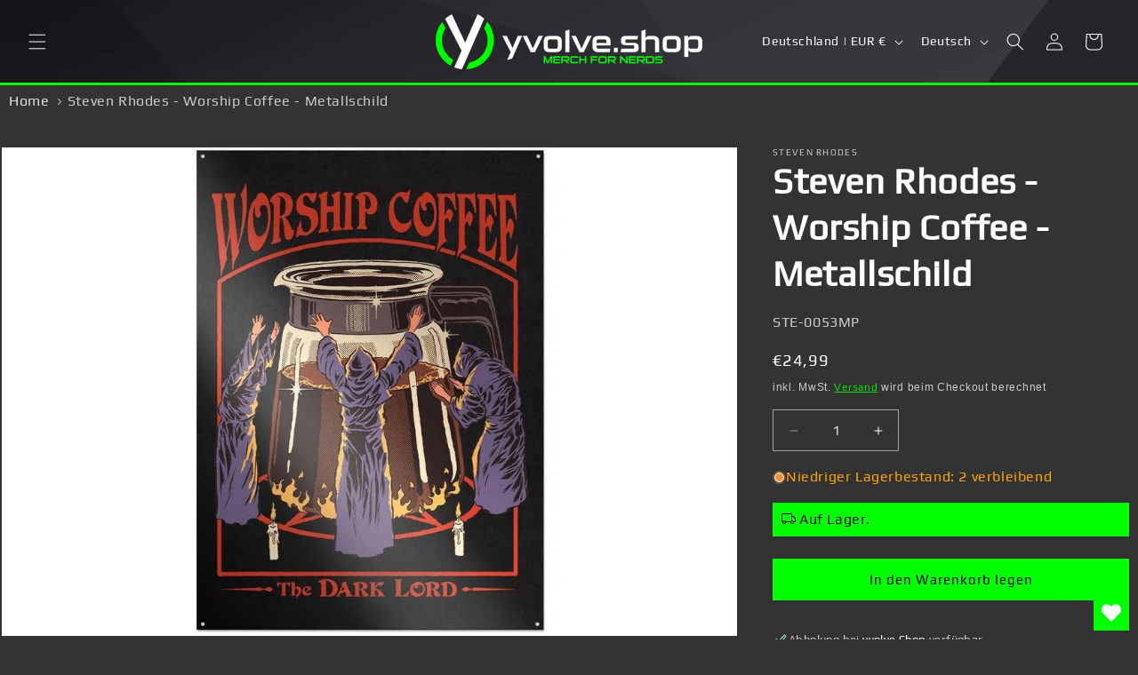

--- FILE ---
content_type: text/javascript; charset=utf-8
request_url: https://yvolve.shop/products/steven-rhodes-worship-coffee-metallschild.js
body_size: 479
content:
{"id":6106114162884,"title":"Steven Rhodes - Worship Coffee - Metallschild","handle":"steven-rhodes-worship-coffee-metallschild","description":"\u003cp\u003eSteven Rhodes - Worship Coffee - Metallschild\u003c\/p\u003e\n\u003cp\u003e\u003cem\u003e\"I think we all know who our true master is.\"\u003c\/em\u003e\u003c\/p\u003e\n\u003cul\u003e\t\u003cli\u003eoffiziell lizenziertes Merchandise\u003c\/li\u003e\t\u003cli\u003eLöcher in allen Ecken zur einfachen Wandaufhängung\u003c\/li\u003e\t\u003cli\u003eMaterial: Blech\u003c\/li\u003e\t\u003cli\u003eGewicht: ca. 500 Gramm\u003c\/li\u003e\t\u003cli\u003eMaße: 30 x 40 cm\u003c\/li\u003e\n\u003c\/ul\u003e\n\u003cp\u003eDas Metallschild \u003cspan style=\"caret-color: rgb(0, 0, 0); text-size-adjust: auto;\"\u003ezeigt drei verhüllte Menschen, die eine Kaffeekanne anbeten, die auf einem Pentagramm steht. Zu lesen ist der Text \"\u003c\/span\u003e\u003cspan style=\"caret-color: rgb(0, 0, 0);\"\u003eWo\u003c\/span\u003e\u003cspan style=\"caret-color: rgb(0, 0, 0);\"\u003ership\u003c\/span\u003e\u003cspan style=\"caret-color: rgb(0, 0, 0); text-size-adjust: auto;\"\u003e Coffee“ und \"The Dark Lord“.\u003c\/span\u003e\u003c\/p\u003e","published_at":"2024-05-03T14:45:30+02:00","created_at":"2020-12-03T02:42:49+01:00","vendor":"yvolve GmbH","type":"Metallschilder","tags":["continue selling","Kategorie_Künstler","Kollektion_Coffee","Kollektion_Occult","Marke_Steven Rhodes","Produktkategorie_Metallschilder"],"price":2499,"price_min":2499,"price_max":2499,"available":true,"price_varies":false,"compare_at_price":null,"compare_at_price_min":0,"compare_at_price_max":0,"compare_at_price_varies":false,"variants":[{"id":37670852296900,"title":"Default","option1":"Default","option2":null,"option3":null,"sku":"STE-0053MP","requires_shipping":true,"taxable":true,"featured_image":null,"available":true,"name":"Steven Rhodes - Worship Coffee - Metallschild","public_title":null,"options":["Default"],"price":2499,"weight":500,"compare_at_price":null,"inventory_management":"shopify","barcode":"4061325162640","requires_selling_plan":false,"selling_plan_allocations":[]}],"images":["\/\/cdn.shopify.com\/s\/files\/1\/0459\/2327\/0818\/products\/68851923c97b2a9e6c8e350b6840c8c8.jpg?v=1734006765"],"featured_image":"\/\/cdn.shopify.com\/s\/files\/1\/0459\/2327\/0818\/products\/68851923c97b2a9e6c8e350b6840c8c8.jpg?v=1734006765","options":[{"name":"Title","position":1,"values":["Default"]}],"url":"\/products\/steven-rhodes-worship-coffee-metallschild","media":[{"alt":null,"id":15056203055300,"position":1,"preview_image":{"aspect_ratio":1.0,"height":885,"width":885,"src":"https:\/\/cdn.shopify.com\/s\/files\/1\/0459\/2327\/0818\/products\/68851923c97b2a9e6c8e350b6840c8c8.jpg?v=1734006765"},"aspect_ratio":1.0,"height":885,"media_type":"image","src":"https:\/\/cdn.shopify.com\/s\/files\/1\/0459\/2327\/0818\/products\/68851923c97b2a9e6c8e350b6840c8c8.jpg?v=1734006765","width":885}],"requires_selling_plan":false,"selling_plan_groups":[]}